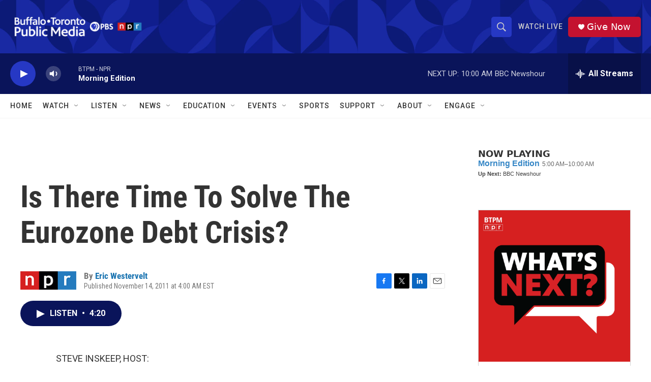

--- FILE ---
content_type: text/html; charset=utf-8
request_url: https://www.google.com/recaptcha/api2/aframe
body_size: 185
content:
<!DOCTYPE HTML><html><head><meta http-equiv="content-type" content="text/html; charset=UTF-8"></head><body><script nonce="DVxg8Ki5n3vrXj9vhJUqBw">/** Anti-fraud and anti-abuse applications only. See google.com/recaptcha */ try{var clients={'sodar':'https://pagead2.googlesyndication.com/pagead/sodar?'};window.addEventListener("message",function(a){try{if(a.source===window.parent){var b=JSON.parse(a.data);var c=clients[b['id']];if(c){var d=document.createElement('img');d.src=c+b['params']+'&rc='+(localStorage.getItem("rc::a")?sessionStorage.getItem("rc::b"):"");window.document.body.appendChild(d);sessionStorage.setItem("rc::e",parseInt(sessionStorage.getItem("rc::e")||0)+1);localStorage.setItem("rc::h",'1769513334242');}}}catch(b){}});window.parent.postMessage("_grecaptcha_ready", "*");}catch(b){}</script></body></html>

--- FILE ---
content_type: text/javascript; charset=utf-8
request_url: https://api.composer.nprstations.org/v1/widget/5187ee74e1c8443f998a43cf/now?bust=685907676&callback=jQuery17203062349923594141_1769513332544&format=jsonp&date=2026-01-27&times=true&_=1769513332924
body_size: 288
content:
/**/ typeof jQuery17203062349923594141_1769513332544 === 'function' && jQuery17203062349923594141_1769513332544("<!--NOW PLAYING WIDGET --><div class=\"whatson-block\"><div class=\"whatson-program\"><a href=\"http://www.npr.org/programs/morning-edition/\" target=\"_blank\" class=\"whatson-programName\">Morning Edition</a><span>5:00 AM&#8211;10:00 AM</span></div><p><b>Up Next: </b>BBC Newshour</p></div>");